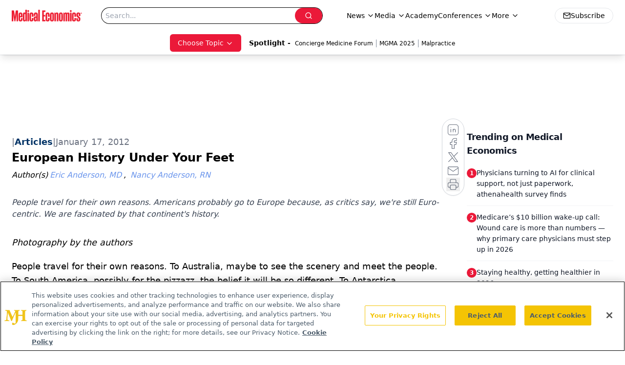

--- FILE ---
content_type: text/html; charset=utf-8
request_url: https://www.google.com/recaptcha/api2/aframe
body_size: 181
content:
<!DOCTYPE HTML><html><head><meta http-equiv="content-type" content="text/html; charset=UTF-8"></head><body><script nonce="ch1Acu3sU9kD48haX-4Peg">/** Anti-fraud and anti-abuse applications only. See google.com/recaptcha */ try{var clients={'sodar':'https://pagead2.googlesyndication.com/pagead/sodar?'};window.addEventListener("message",function(a){try{if(a.source===window.parent){var b=JSON.parse(a.data);var c=clients[b['id']];if(c){var d=document.createElement('img');d.src=c+b['params']+'&rc='+(localStorage.getItem("rc::a")?sessionStorage.getItem("rc::b"):"");window.document.body.appendChild(d);sessionStorage.setItem("rc::e",parseInt(sessionStorage.getItem("rc::e")||0)+1);localStorage.setItem("rc::h",'1767617398544');}}}catch(b){}});window.parent.postMessage("_grecaptcha_ready", "*");}catch(b){}</script></body></html>

--- FILE ---
content_type: application/javascript
request_url: https://www.lightboxcdn.com/vendor/4005018a-a61f-468f-b068-6a2fed001f93/lightbox/9cbb1a21-1080-4546-9613-c3965222cb16/effects.js?cb=638924402431430000
body_size: 751
content:
window.DIGIOH_API.DIGIOH_LIGHTBOX_EFFECTS['9cbb1a21-1080-4546-9613-c3965222cb16'] = 'N4WAUABBBEDuCWATA5gUwC4H10E8AOq0AXDPAHYA25hANOFHEugBbEQAsAjAAx2QzNU8ZM3RsArJwCcfBvABmAJwCGAW0IlQ.[base64].[base64].sAEVmPzIyjbAGE.lDqIoAHKy1C9yd6DywDsAbggHQgPBaqbvoqCYMUyHISJqDDRfEqVWXE6QJFFoBJMkLCA.8YBpMCaiZc5oHkbJd1iMg.[base64].FsVB9O8wy8s-MhCuK5l9D6awKqq1LnNqgr4CKv8UOa8qDHahgTjMrr6p6xr-rKkhWqG.hkJG9LxoavqxQG2b.[base64].omv9g344F4PCeJhPeGDlnaS0diA-O9sFYpxhkndO7RwBtCAA__';
DIGIOH_API.BREAKPOINT_POINTER['9cbb1a21-1080-4546-9613-c3965222cb16'] = {};
DIGIOH_API.BREAKPOINT_POINTER['9cbb1a21-1080-4546-9613-c3965222cb16']['450'] = true;


--- FILE ---
content_type: application/javascript
request_url: https://www.lightboxcdn.com/vendor/4005018a-a61f-468f-b068-6a2fed001f93/lightbox/be28e1e7-efcf-4a96-8ca2-c3fbb7060492/effects.js?cb=638924402431430000
body_size: 753
content:
window.DIGIOH_API.DIGIOH_LIGHTBOX_EFFECTS['be28e1e7-efcf-4a96-8ca2-c3fbb7060492'] = '[base64].mBcmQ5DhaIYSOxZIwBitQAb-MAEkSpigbiMAUlSNL9HSpzQDIGSblEZDfLQ9L6FMIIYVhb74sYcjZDyahgYwRSsKSlH6MYGTkTA3b6KxbFEf4UZTICDFIBxDCKIMOjYmiSFCvo2gPDAGysqh9pEOsQzwHiUw3gAXgAtOQ2T-iir6tO0LD-oUxQkOw94AMyGcw.qCJiVLsE07RHJwJk0RA3AAJyec5eCcHZIFmSU96-RZbniN5oUBViQUhX40BHOw4UkF5PnxYl0UOcF7QrMM3x.OsPTwloujeFYqAGfFRm5W8ZAFUV9I6D0FjlZV.AJX5NX5fAhU.shTVlbobUMEcFldXVPUNf1pUkC1Q38GJMCJeN9V9UKA2zT4FULe02j6JY.[base64].n4gAAEsrKIH91isCWL.B-ADzRTzxvRQqPJWjgBaEAA_';
DIGIOH_API.BREAKPOINT_POINTER['be28e1e7-efcf-4a96-8ca2-c3fbb7060492'] = {};
DIGIOH_API.BREAKPOINT_POINTER['be28e1e7-efcf-4a96-8ca2-c3fbb7060492']['450'] = true;


--- FILE ---
content_type: application/javascript
request_url: https://www.lightboxcdn.com/vendor/4005018a-a61f-468f-b068-6a2fed001f93/lightbox/1ca105f8-3a96-4357-a17c-2b1a69f4dc11/effects.js?cb=638924402431430000
body_size: 836
content:
window.DIGIOH_API.DIGIOH_LIGHTBOX_EFFECTS['1ca105f8-3a96-4357-a17c-2b1a69f4dc11'] = '[base64].QkTHkXI-XUADilKclQPOEwskomA-wMNj2JI-JY2mYFGKQTisRyeBdGAwoUJFAwdEeGBNnZdDHSIDYHHgAlpnvAAvABachciDdEP3aToWCDGjWBIdgnwAZiM5ggzqANxBaTpjk4Uy2G4ABODznLwTh7IacyyifHzLLckhPO8mRoGOSz.Jpdggp89gwogCKkri8REqi1YdA-MgAQ2PokW0PRfGsVBDKi4ycrygqisZXQ-kscrKv4aLfJq346v.VDGrKvRWoYGLOvy-BCp6kU-pIZqBv4cSYGOdgRu6qjetK6a.AqubOh0AwrEBCb4imiAZtQN5QRDXACDmAklkZC7MBS7h2GkVCHoykhGksiRzsUENTMwPAeXKV6RXeoQA0B4GSAqQaUVs3b9uTQ6Sqazbfsu.A-meW7OOgB6UrKdgQLBv63AhgKOCqDHHqYZgoZpCoabihmQbh9rOERnogVWyb1pO9H7rJq7scUXGaaerzmYp-KsresmAaBxnQa.MmWaVtntqimKuYO3mjv506aZFm67vl.66fcqWhZDD6ODl0mLZKemNZhlWGHBnFWbd9nFt15H9dR.qzpt7AsdNvGCct8LrfN8nwMC4LQ8V6GICZ0P1dT2Gtba44nxSxpqe1vAnzt4mSYWkvlrG-q1rRlqc6Gkv.Z5.oGsNwW45N2VxeT6O06cjOZfKQe45T5Xpa9120-4dnWXgdSUYW7dVLyDaG6gea0KmawDFWVAdUDmBjqNxkCUUAx9mQeR60VKtw6edUKFeM-L6vm-NUQAB1fvoBfSoNiwDxufS-19b6IAABLDyeP.DYrA3ggPfuAy0C9sYGFknydo4A2hAA';
DIGIOH_API.BREAKPOINT_POINTER['1ca105f8-3a96-4357-a17c-2b1a69f4dc11'] = {};
DIGIOH_API.BREAKPOINT_POINTER['1ca105f8-3a96-4357-a17c-2b1a69f4dc11']['450'] = true;


--- FILE ---
content_type: application/javascript
request_url: https://www.lightboxcdn.com/vendor/4005018a-a61f-468f-b068-6a2fed001f93/lightbox/fdb0bdbc-c55b-4faf-8c67-24f2f33f9e6d/effects.js?cb=638924402431430000
body_size: 689
content:
window.DIGIOH_API.DIGIOH_LIGHTBOX_EFFECTS['fdb0bdbc-c55b-4faf-8c67-24f2f33f9e6d'] = '[base64].[base64].FDmvK.R2oYY5JG6-resagaypIVrhv4cSYESiaGv64VBrmvxKsWjpdEMawAXWwJNogebUGWEEg1wAg5nxJYGSuzBks8nhLqUIMsrYdhJAADneoN3MwPBuXKXhHo-tw6lEYHQZICoRqRZgA32w7E2O0qWu2gHsHwXpnnuzjoCel6ykcnGvvMqocaBkHqQqCnoawOmwcRzr.[base64].cxoaLoZfElEMfZkAUWsFQrEOnjX15D-P0.z.VRAAHUu6eJ9Kg2WAiaPk-z4vogAAEkzGIn8NisGWH.R-gCLTT3xgxIqvI2jgFaEAA___';
DIGIOH_API.BREAKPOINT_POINTER['fdb0bdbc-c55b-4faf-8c67-24f2f33f9e6d'] = {};
DIGIOH_API.BREAKPOINT_POINTER['fdb0bdbc-c55b-4faf-8c67-24f2f33f9e6d']['450'] = true;


--- FILE ---
content_type: application/javascript
request_url: https://www.lightboxcdn.com/vendor/4005018a-a61f-468f-b068-6a2fed001f93/lightbox/5316cd00-5273-4fda-8695-0d9f026b5a51/effects.js?cb=638924402431430000
body_size: 700
content:
window.DIGIOH_API.DIGIOH_LIGHTBOX_EFFECTS['5316cd00-5273-4fda-8695-0d9f026b5a51'] = 'N4WAUABBBEDuCWATA5gUwC4H10E8AOq0AXDPAHYA25hANOFHEugBbEQCsADAOx2QzNU8ZM3Rt2ATgAsfBvABmAJwCGAW0IlQ.[base64].uSqCUtiuJ0qc0DyNkm6xGQ3y0PSRhTCCGFYW-4FmIoeQ8poMGMKUrCkpRRhmNk5EwN2RisWxRFBFGUyAgxSAceiuTwPoCG0oqegPDAGysqh9pEOsQzwHiUw3gAXgAtOQeT-iir6tO0LD-iUZQkFI94AMz6cw.qCMBbBSE07RHPeRk0RwnD3o5eD3jZtRsGZEgWYE0BHAATC54gSBInkhT5WImdwHlBUcZnhSQkhRUleBmbFVJSAlnlSKlHCRQVOV2flQUrMM3x.OsPTwroBh-LYqB6UFBlVW8ZC1fV9L6D01gtW1.DBV5nU1fAdU.sh.XNQYw0MKF43dZNvUzU1JCDfN.BIYtWXLT101CrNm3-K1O0FQdq1HUEJ0QFt51QLtMB6EYNj.[base64].nnuaz7re55bcW8xVndl0TEfY63OXV604AtEAA__';
DIGIOH_API.BREAKPOINT_POINTER['5316cd00-5273-4fda-8695-0d9f026b5a51'] = {};


--- FILE ---
content_type: application/javascript
request_url: https://www.lightboxcdn.com/vendor/4005018a-a61f-468f-b068-6a2fed001f93/lightbox/e4f91173-09df-4365-b1b6-3bf97c36b12a/effects.js?cb=638924402431430000
body_size: 602
content:
window.DIGIOH_API.DIGIOH_LIGHTBOX_EFFECTS['e4f91173-09df-4365-b1b6-3bf97c36b12a'] = 'N4WAUABBBEDuCWATA5gUwC4H10E8AOq0AXDPAHYA25hANOFHEugBbEQDMA7AAx2QzNU8ZM3Rt2ATgBsfBvABmAJwCGAW0IlQ.[base64].[base64].AxX5tUFfARX.qhzXlQY7UMLF3X1b1jUDWVJCtcN.[base64].TEOoU9mWK6zu3RbFnNHTzG0zWd2Ny4Ld0PSrUMvRL5tS.ZiWy9b8u0erCPK6KqtM87ECI5rHXHGZOvo3rJ0G-dAt46bRMk2LEXeYztsQNl9tuxbCssy7cf1J73tQItMDHE-L1SNTWt4E-lMJ05JdPqtk0YzAp3nWz-cB9zfRNSHRsOybcoi3LpOVw75c8BBDBR07ade67X5Q2rE.Zw-HRsvAal1zF24qfkW1tQt4CtEAA___';
DIGIOH_API.BREAKPOINT_POINTER['e4f91173-09df-4365-b1b6-3bf97c36b12a'] = {};
DIGIOH_API.BREAKPOINT_POINTER['e4f91173-09df-4365-b1b6-3bf97c36b12a']['450'] = true;


--- FILE ---
content_type: application/javascript
request_url: https://www.lightboxcdn.com/vendor/4005018a-a61f-468f-b068-6a2fed001f93/lightbox/1c3eccc6-3313-44bd-8aba-5d99ac260c75/effects.js?cb=638924402431430000
body_size: 608
content:
window.DIGIOH_API.DIGIOH_LIGHTBOX_EFFECTS['1c3eccc6-3313-44bd-8aba-5d99ac260c75'] = 'N4WAUABBBEDuCWATA5gUwC4H10E8AOq0AXDPAHYA25hANOFHEugBbEQCsADAOx2QzNU8ZM3RsAzAA5xfBvABmAJwCGAW0IlQ.[base64].uSqCUtiuJ0qc0DyNkm6xGQ3y0PSRhTCCGFYW-4FmIoeQ8poMGMKUrCkpRRhmNk5EwN2RisWxRFBFGUyAgxSAceiuTwPoCG0oqegPDAGysqh9pEOsQzwHiUw3gAXgAtOQeT-iir6tO0LD-iUZQkAALPeMiBNABmCMBbAmU07RHPeRk0RwnD3o5eD3jZtQSAAnBZ.[base64].ZgxXsCZ7C.cogblQ0Ugw4GLmYHgXLlNDoOw-4NSiKj6MkBUC2Isw.qve9CafTAd0PUj2D4D0TzAxx0Bg8V3D2XT8MQFDoFCmzTDMPjVIVFzuNYGjIvsMTwVeeTXQAhR63fa1dMA4zyjM3TEPiPUYu2aZnNY8jgvCxj-u1GbhPSxdWUhfLH1K8dG33T9xv04D0pa-7EOle73P5UlyEC9RVsQKL.vi2HRO26N2UO5TTu3S7tPu-rQMg8H2O-5lWdw-LFVB.z2em5L5uR8B0c209hUJ4rvT9Snbt5x7Gvey3OcW.FPOVR3pcE-HmMt7lVetOALRAA';
DIGIOH_API.BREAKPOINT_POINTER['1c3eccc6-3313-44bd-8aba-5d99ac260c75'] = {};


--- FILE ---
content_type: application/javascript
request_url: https://api.lightboxcdn.com/z9gd/43395/www.medicaleconomics.com/jsonp/z?cb=1767617384960&dre=l&callback=jQuery112406763418196988871_1767617384935&_=1767617384936
body_size: 1176
content:
jQuery112406763418196988871_1767617384935({"dre":"l","response":"[base64].IDfVcR01w3KBzx9K9xiqOwjQAXywoA___","success":true});

--- FILE ---
content_type: application/javascript; charset=utf-8
request_url: https://www.medicaleconomics.com/_astro/audio.DfGWnx8p.js
body_size: 112
content:
import{j as t}from"./jsx-runtime.D3GSbgeI.js";import{R as a}from"./segmentApi.DB2jIwJl.js";import{r as d}from"./index.HXEJb8BZ.js";import"./index.yBjzXJbu.js";import"./md5.CpZxOG6Q.js";import"./_commonjsHelpers.D6-XlEtG.js";const x=d.memo(({value:o})=>{let s=o&&o.uploadAudio?o.uploadAudio?.asset?.url:o?.audioFilePth||"";const r=()=>{const e={category:"Podcast Event",action:"Podcast Play",label:`Play: ${s}`};a("Podcast",e)},n=()=>{const e={category:"Podcast Event",action:"Podcast Pause",label:`Pause: ${s}`};a("Podcast",e)},c=()=>{const e={category:"Podcast Event",action:"Podcast End",label:`Playback End: ${s}`};a("Podcast",e)};return t.jsxs("div",{className:"audio d-block mb-3 text-center",children:[o&&o.uploadAudio?t.jsxs("audio",{controls:!0,controlsList:"nodownload",className:"audio w-full",onPlay:r,onPause:n,onEnded:c,children:[t.jsx("source",{src:s,type:"audio/ogg"}),t.jsx("source",{src:s,type:"audio/mpeg"}),"Your browser does not support the audio element."]}):t.jsx("iframe",{src:s,width:"100%",className:"w-full"}),o.caption&&t.jsx("p",{style:{fontSize:".9rem"},children:t.jsx("em",{children:o.caption})})]})});export{x as default};


--- FILE ---
content_type: application/javascript
request_url: https://www.lightboxcdn.com/vendor/4005018a-a61f-468f-b068-6a2fed001f93/lightbox/c8792b30-aeb8-4793-af5a-76290110c4b6/effects.js?cb=638924402431430000
body_size: 708
content:
window.DIGIOH_API.DIGIOH_LIGHTBOX_EFFECTS['c8792b30-aeb8-4793-af5a-76290110c4b6'] = 'N4WAUABBBEDuCWATA5gUwC4H10E8AOq0AXDPAHYA25hANOFHEugBbEQDMA7AAx2QzNU8ZM3RsALACYAbHwbwAZgCcAhgFtCJUPwYBXAM6pMAYwPoA9mrYKVFQ3Kil9mQxQWZm5.[base64].[base64].kocZmB3ywqlYhq-Y-.2ACKzH5kFRtgDCfyh1CUADlZahe5P9J5YB2ANwQDoQACMLW4qbvouCYKUyHISNqBg0XxKlVlxOkCRRaASTJSwQMAmAaQg2omXOaAFByXc4jIP5aGZYwZnBbDcK.[base64].[base64].pGoDo346FkPCYVuiKkc1OY-T.v47ppOU.jt2x8zx9OnZeB1Jr6Kd1UgpNtazX2s1Cg7GMNZUD1P2McG87mSJFRjAOZAlAbZVq2D54t7eU.z8v6-tUQAB1CPnlfbhNlgQmZ8L5XxvogAAEjLOIv9NisHeEA1-oDrTzzxkxQqAp2jgDaEAA___';
DIGIOH_API.BREAKPOINT_POINTER['c8792b30-aeb8-4793-af5a-76290110c4b6'] = {};
DIGIOH_API.BREAKPOINT_POINTER['c8792b30-aeb8-4793-af5a-76290110c4b6']['450'] = true;


--- FILE ---
content_type: application/javascript
request_url: https://www.lightboxcdn.com/vendor/4005018a-a61f-468f-b068-6a2fed001f93/lightbox/8f09fe3e-816e-4b2a-b8d7-084c48af78a1/effects.js?cb=638924402431430000
body_size: 698
content:
window.DIGIOH_API.DIGIOH_LIGHTBOX_EFFECTS['8f09fe3e-816e-4b2a-b8d7-084c48af78a1'] = '[base64].y-PzY.[base64].LqLBjAlKwFIUQYJhZGRMB9gYLGsYR8SxlMQL0Ug7HLDk8C6HiiEqjoDwwBsHIoU6RDrA48CElM94AF4ALTkLkQbou-bQdCwQbFKUJAACySHpzBBoIoFsMZzQdEcABMhnURA5QAJxufZeAOVZdQ2Zw4heewzlsO5nkyNARzsL5uImQFXnGSFJBhQlMW0sZ8URSsOjvGQ.zrL0SLaHovjWKgukRfp2W5flhVMrovSWGVFX8JF3nVT8tV.qcDWlXoLUMFFHV5fABXdaKvUkE1.X8Ehg14MZw1deRPUlVNfjlbNHQ6AYVgAuN8STRA02oNCIIhrgBCzISixMudmBJa5xnlGdighmlbANOwAAcr0hs5mB4LyZQvXdb1uLUoiA8DJAVANKIWTte3JgdxWNRtf3YPgvRPDd7HQPdj2cLZmMfSZlSYwDQO0hUpOQ1g1Mg.DbUOUj3SAitE1rcdGNgxd2PXbdpyE0wLkpXzEPWXFgUS1TMMQLTEtpdDNPlMzUVs.tnOHdzJ2Y5dOOKHjlOi6FHl01LEAZTLwvg3LqsW3UKtM1tEVHMZmso9raN9adEsG4L-Mi1RZvhbb730.5NuisHLDO7DoPh5LTuMwn6t4OIj0NBTbsZ2TVt2bn4hLaNdWrejzWu61RziJ7HN9PVuu80nAdysbsum7DhdJ.nPDgTAsfMPHCuJzH4PK6nI.M2y8DKajMCoNuil5OtldQHNMAahQ1gGCsi.z9AR160yhKKAYezIPI9ZKlWAuPFvLwn2fF9X5qiAAOqdzAz7cOssD46fc-l9r6IAABKR0eD.dYrBoSAJfiAq0s8cZ0QKvyNo4BWhAA__';
DIGIOH_API.BREAKPOINT_POINTER['8f09fe3e-816e-4b2a-b8d7-084c48af78a1'] = {};
DIGIOH_API.BREAKPOINT_POINTER['8f09fe3e-816e-4b2a-b8d7-084c48af78a1']['450'] = true;


--- FILE ---
content_type: application/javascript
request_url: https://www.lightboxcdn.com/vendor/4005018a-a61f-468f-b068-6a2fed001f93/lightbox/bf26a82c-cfdb-4b0a-a52d-4033b6ced714/effects.js?cb=638924402431430000
body_size: 560
content:
window.DIGIOH_API.DIGIOH_LIGHTBOX_EFFECTS['bf26a82c-cfdb-4b0a-a52d-4033b6ced714'] = 'N4WAUABBBEDuCWATA5gUwC4H10E8AOq0AXDPAHYA25hANOFHEugBbEQDMATAJx2QzNU8ZM3Rt23dnwbwAZgCcAhgFtCJUPwYBXAM6pMAY13oA9srazFFPdKikdmPRVmZmJnelSILVm.TvQTi5uHl6YWvIUbNDQtgyiyhSYFIoe4XgUJoqIXtGx.[base64].jARIkmY4H4jAVI0nSgwMuc0CyJk27RGQvy0IyBgzGCWE4R-hImPIOR8uoEGMMUrDktRBgmJklEwL2BjsRxJEBDGMzAkxSBcQwSjDLouIYihIoGDoTwwFs7LoY6RCbCM8AEjMd4AF4ALTkDkgZou-7SdCwgZFCUJAACyPlI.jQCZgjYjSFktJ0JyPmZdEQFUj6uXgj4OWBJASDZ.[base64].ZgJXlBZ5R.YowYVU07AAByw8GHmYHgPJlDDYNw64dSiBjWMkBUS3IswgY6O9PRAlRm0.e1qPYPgfQvCDXHQODJWlM5TMIxA0N4iKXNMMwRM0hUfME1gmMS-UZNhX5VMfUmX0wA9T1M4DrOKOzTOQ-wjRS45lW87jaOi-L2PG.UVsk.LV2pZwys02r0Aa795vM0Dsp617kNlV7.NVSlqEi7RdsQJLQfS5HpOO-N7Au59dOnVtj2e2HePa8DoNZxbtFRYH-f4ybSWh8LePo7L1sx45ccOy9RXJ6rqf3enmteznvt55XBfmaV2V96XgUC9VJfV8TUc4yX-UNwrrLwBpbuoFuam5Odo17eAbRAA_';
DIGIOH_API.BREAKPOINT_POINTER['bf26a82c-cfdb-4b0a-a52d-4033b6ced714'] = {};
